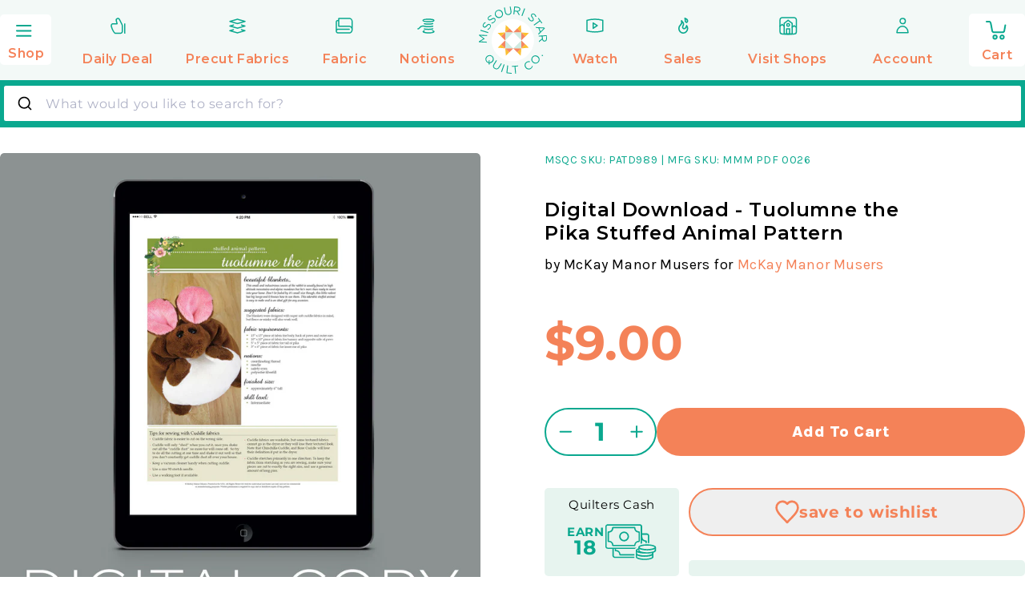

--- FILE ---
content_type: text/css
request_url: https://www.missouriquiltco.com/cdn/shop/t/68/assets/dharm-redesign.css?v=180137783896359011731753814132
body_size: 3932
content:
/** Shopify CDN: Minification failed

Line 762:29 Expected ")" to end URL token
Line 821:29 Expected ")" to end URL token

**/
/* for sale page */
@import url("https://fonts.googleapis.com/css2?family=Roboto+Slab:wght@100..900&display=swap");
.roboto-slab {
  font-family: "Roboto Slab", serif;
  font-style: normal;
}

.algolia-config-money-format {
  display: none;
}

.bg-bundleorder {
  background: #ceceef;
}
.font-extrabold {
  font-weight: 800;
}
.leading-\[14px\] {
  line-height: 14px;
}
#account-nav .items .menu-data {
  font-family: Karla;
  color: #52585a;
  font-weight: 500;
}
#account-nav .items .menu-data:hover,
#account-nav .items .menu-data[data-suffix="true"] {
  color: #fff;
}
.past_months_filter {
  border-radius: 3px;
  width: 100%;
  border: 1px solid #0aa88f;
  height: 28px;
  padding: 4px 25px 4px 10px;
  box-shadow: none;
  outline: none;
}
.recent-order-right {
  padding-top: 5px;
  padding-bottom: 5px;
  line-height: 27px;
}
.recent-view-slider .splide-carousel {
  padding: 26px 20px;
  background: #fff;
  border-radius: 6px;
}
.recent-order-right span,
.recent-order-right a {
  display: block;
  font-family: Karla;
  line-height: 16px;
}
.dashboard-top-info {
  margin-bottom: 12px;
  justify-content: space-between;
}
.recent-orders {
  width: 100%;
}
.dash-bundle {
  width: 100%;
}
.rec-shipping-title {
  font-weight: 400;
  font-family: "Karla";
  margin-right: 20px;
  color: #fff;
}
.rec-shipping-text {
  font-size: 14px;
  font-weight: 800;
  line-height: 14px;
  font-family: "Karla";
  margin-left: 11px;
}
.rec-shipping-methods-left {
  width: 34%;
}
.filter-cta svg {
  min-width: 40px;
}
.bg-bundle {
  background: #6666cc;
}
.bg-shipping {
  background: #0aa88f;
}
.res-product > svg {
  width: 100%;
  height: auto;
}
.rec-congrats {
  width: 50%;
  position: relative;
  bottom: -25px;
}
.rec-congrats > svg {
  max-width: 100%;
  margin-left: -6px;
}
.rec-single-product-item {
  align-items: end;
}
.rec-product-item {
  margin: 0 auto;
  padding: 20px 2px;
  align-self: normal;
  flex: 1;
}
.dashboard-bundle {
  padding: 15px;
}
.bundle_orders_count {
  font-size: 16px;
  font-weight: 700;
  line-height: 30px;
}
.dashboard-bundle .day_countdown {
  font-size: 45px;
  font-weight: 600;
  line-height: 60px;
}
.bundle-orders-label {
  font-size: 14px;
  font-weight: 600;
  line-height: 16px;
}
.day_label {
  font-size: 24px;
  font-weight: 700;
}
.dashboard-bundle-ctn {
  background-image: url("bundle-orange.svg");
  background-repeat: no-repeat;
  background-position: top right;
}
.bundle_orders_count {
  position: relative;
}
.bundle_orders_count:after {
  content: "";
  width: 0;
  height: 0;
  border-left: 15px solid transparent;
  border-right: 15px solid transparent;
  border-top: 15px solid #f58259;
  font-size: 0;
  line-height: 0;
  position: absolute;
  bottom: -10px;
  z-index: 11;
  right: 17px;
}
.font-karla {
  font-family: "Karla";
}
.mqorder-empty-ctn {
  max-width: 200px;
  width: 60%;
}
.mqorder-empty-ctn p {
  border-radius: 6px;
  background: #f3f9f7;
  padding: 20px;
  color: #0aa88f;
  line-height: 16px;
  letter-spacing: 0.1px;
  text-align: center;
}
.shipping-data-right td {
  padding: 0;
}
.shipping-data-right td + td {
  text-align: right;
}
#main-product-image {
  display: flex;
  flex-wrap: wrap;
  align-items: center;
}
#main-product-image img {
  aspect-ratio: auto;
}
/*
#main-product-image #pane-container {
    display: none;
}
*/
div[id*="review_slide"] picture {
  display: flex;
  align-items: center;
}
div[id*="review_slide"] picture img {
  height: auto;
}
/* .order-items .customer-name,
.order-items .account-scan {
  display: none;
} */
.order-product-img {
  width: 50px;
}
.order-view-btn .action {
  min-width: 130px;
}
.order-buttons {
  width: 130px;
}
.tracking-normal {
  letter-spacing: 0;
}
.mqorder-empty {
  display: flex;
  justify-content: space-between;
  align-items: flex-end;
}
.mqorder-empty-img {
  box-shadow: 0px 10px 20px 0px rgba(0, 0, 0, 0.1);
  border-radius: 5px;
  width: 50%;
  position: relative;
  margin-top: -78px;
}
.dash-quilter-cash-icon {
  width: 28%;
  margin-right: 16px;
}
.dash-quilter-label {
  width: 56px;
  margin-right: 24px;
}
.dash-quilter-value {
  color: #d63a3a;
  line-height: 53px;
  font-size: 44px;
  width: 40%;
  max-width: 180px;
  margin-left: auto;
}
.font-800 {
  font-weight: 800;
}
.empty-mqorder {
  display: flex;
  flex-wrap: wrap;
}
.empty-mqorder .title {
  margin: 0;
  background: #f3f9f7;
  padding: 20px 16px;
  margin-bottom: 24px;
  border-radius: 6px;
  width: 100%;
}
.empty-mqorder .title span {
  display: block;
  width: 50%;
  margin-left: auto;
  text-align: center;
  font-size: 14px;
  font-style: normal;
  font-weight: 600;
  line-height: 16px;
  color: #0aa88f;
}
.empty-mqorder .dash-quilter-cash-icon {
  margin-top: -58px;
  margin-left: 36px;
}
.flex-column {
  flex-direction: column;
}
.res-items-main {
  height: 100%;
  padding: 0 20px;
}
.single-product-img {
  width: 57%;
}
.rec-product-item.single-product {
  margin: 0;
  flex-direction: row;
  width: 43%;
  padding-left: 26px;
  padding-bottom: 23px;
  align-self: flex-end;
}
.rec-product-item.single-product img {
  width: 56%;
  margin-right: 16px;
}
.rec-product-item.single-product .three-lines {
  flex: 1;
  margin: 0;
  text-align: left;
  display: block;
}
.rec-product-item .three-lines {
  line-height: 14px;
}
.rec-product-item img {
  width: 65px;
}
.view-more-product {
  align-self: auto;
  margin-left: 20px;
  align-items: center;
}
.view-more-product-circle {
  font-size: 16px;
  font-weight: 700;
}
.view-more-product-button {
  white-space: nowrap;
}
.res-empty-state {
  padding: 0;
}

.page header p {
  margin: 0;
}
header .cmn_icon > p,
header .header__icon > span {
  line-height: 18px;
}
.cart-header svg {
  margin-left: 0;
}
.dash-border {
  background-image: url(dash-border.svg);
  background-repeat: repeat-x;
  background-position: bottom;
}
.order-sale-history {
  padding: 20px 15px;
}
.order-with-search {
  padding-bottom: 10px;
  margin-bottom: 20px;
}
.empty-order {
  padding: 10px 0 70px;
}
.empty-order h2 {
  font-size: 40px;
  line-height: 38px;
}
.order-search-bar {
  width: 50%;
  max-width: 350px;
  position: relative;
}
.order-search-bar input {
  border: 1px solid;
}
.order-search-bar input::placeholder {
  color: #0aa88f !important;
  opacity: 1 !important;
}
.order-search-bar input::-ms-input-placeholder {
  color: #0aa88f !important;
}
.order-search-bar button {
  position: absolute;
  right: 5px;
  top: 50%;
  transform: translateY(-50%);
}
.view-order-button {
  padding: 12px 15px;
  border-radius: 0 3px 0 0;
}
.recent-view-slider .recent-horizontal {
  display: none;
}
.order_steps > div:after {
  content: "";
  left: 0;
  position: absolute;
  right: 0;
  height: 3px;
  background: #0aa88f;
  top: 10px;
  z-index: 0;
}
.order_steps.bundleorder > div:after {
  content: "";
  left: 0;
  position: absolute;
  right: 0;
  height: 3px;
  background: #66c;
  top: 10px;
  z-index: 0;
}
.order_steps > div[data-active="true"]:after {
  width: 50%;
}
.order_steps > div[data-active="true"] ~ div:after {
  display: none;
}
.order_steps > div[data-active="true"] .progress-title {
  font-weight: 800;
  text-transform: capitalize;
  color: #f58259;
}
.order_steps > div:last-child:after {
  right: 50%;
}
.order_steps > div:first-child:after {
  left: 50%;
}
.order_steps > div {
  position: relative;
}
.order_steps > div {
  position: relative;
  z-index: 1;
}
.order_steps {
  position: relative;
}
.order_steps:before {
  content: "";
  position: absolute;
  top: 6px;
  height: 11px;
  left: 40px;
  right: 30px;
  background: #fff;
}
.order-current-status {
  position: absolute;
  top: -4px;
}
#showAllAddresses {
  position: relative;
  bottom: 1.2rem;
}
.bg_white {
  background-color: #fff;
}
.email_prefs_top {
  bottom: 6rem;
}
.email_prefs #toggleHeader {
  color: #0aa88f !important;
  font-size: 20px;
  font-style: normal;
  font-weight: 700;
  line-height: normal;
}
.email_prefs .bci_toggle_block {
  border-radius: 6px;
  background-color: #e2f1ed;
}
.email_prefs .button-switch .lbl-off,
.email_prefs .button-switch .lbl-on {
  font-size: 16px;
  font-style: normal;
  font-weight: 400;
  line-height: 20px;
  text-transform: uppercase;
}
.email_prefs #mainContainer {
  margin-top: 5rem;
}
.email_prefs .desc_text {
  font-size: 18px;
  line-height: 20px;
}
.email_prefs #bci_email {
  width: 310px;
  height: 61px;
  text-align: center;
  border-radius: var(--Numbers-radius-radius-6, 6px);
  border: var(--Numbers-stroke-divider-stroke-divider-S, 1px) solid
    var(--Color-border-border-primary, #0aa88f);
}
.email_prefs .bci_preferences {
  border-radius: 6px;
  background: #f3f9f7;
  border: none;
}
.email_prefs .checkbox_container .checkbox-label {
  color: var(--Color-text-text-title-green, #0aa88f) !important;
  font-size: 14px;
  font-style: normal;
  font-weight: 700 !important;
  line-height: normal;
  background-color: #ffffff00 !important;
  border: none !important;
}
.email_prefs .checkmark {
  border: 1px solid #0aa88f;
}
.email_prefs .checkbox_container .checkmark:after {
  top: 3px;
  left: 6px;
  width: 5px;
  border-width: 0 2px 2px 0;
}
.email_prefs .checkbox_container span:last-child {
  color: var(--Color-text-text-primary, #000);
  font-family: var(--Font-Family-body, Karla);
  font-size: 14px;
  font-style: normal;
  font-weight: 400 !important;
  line-height: 18px !important;
}
.email_prefs #savePreferencesBtn {
  display: flex;
  width: auto;
  height: 40px;
  padding: 8px 16px;
  justify-content: center;
  align-items: center;
  color: var(--Color-text-text-title-invert, #fff);
  font-family: var(--Font-Family-button, Karla);
  font-size: 14px;
  font-weight: 800;
  line-height: 14px;
  text-transform: capitalize;
}
.email_prefs .chuck-container {
  margin: 0 !important;
  width: 80%;
}
.email_prefs #emailContainer {
  gap: 10%;
}
.profile_customer_add {
  display: block !important;
}
.profile_customer_add label {
  color: #0aa88f;
}
.profile_customer_add input {
  color: #8d8d8c;
}
.profile_customer_add select:hover,
.profile_customer_add select {
  border-color: #0aa88f !important;
  border-radius: 6px !important;
  padding: 0 1.5rem;
  color: #8d8d8c;
}

.profile_customer_add .select:hover.select:after,
.profile_customer_add .select:after,
.profile_customer_add select:focus,
.profile_customer_add select:focus-visible,
.profile_customer_add .select:focus-visible,
.profile_customer_add input:focus-visible {
  outline: none;
  box-shadow: none;
}
.empty_bundle {
  margin: 48px 0;
}
.search-designer::placeholder {
  color: #0aa88f !important;
}
.designer-latter.active {
  background-color: #f58259;
}
.enquiry_form .input-email::placeholder {
  color: #f58259 !important;
}
.icon-out-of-stock {
  position: relative;
  bottom: 3rem;
  right: 4rem;
  width: -webkit-fill-available;
}
#addressList .address-btn {
  font-size: 12px;
  margin-right: 0;
}
.contact-tab-title:after,
.contact-tab-title:hover::after {
  width: 47px;
  height: 47px;
  content: "";
  position: absolute;
  bottom: -10px;
  left: 0;
  right: 0;
  margin: 0 auto;
  transform: rotate(45deg);
  border-radius: 6px;
  z-index: -1;
}

.contact-tab-title {
  position: relative;
}
#chat_with_us:hover,
#send_msg:hover,
#by_phone:hover {
  box-shadow: 1px 1px 10px #a8a8a8;
}
#send_msg.active:after {
  background-color: #ffbf0f;
}
#by_phone.active:after {
  background-color: #ac9cd9;
}
.product-in-wishlist.active,
.product-in-wishlist.active svg {
  fill: #0aa88f;
}

#create-or-update-list #list_name::placeholder {
  color: #52585a !important;
}
.manage-wishlist-menu {
  top: 3.5rem;
  right: 0;
  box-shadow: 0px 8px 16px 0px rgba(0, 0, 0, 0.2);
}
.hiddenn {
  display: none;
}
.confirmed-share-wishlist {
  position: relative;
}
.confirmed-share-wishlist:after {
  position: absolute;
  content: "";
  bottom: -9px;
  left: 0;
  right: 0;
  background: url("shape-round-line.svg") no-repeat center center;
  height: 20px;
  background-size: 147% 102%;
}
#wishSharesConfirmed.bg-opacity-40 {
  --tw-bg-opacity: 0.4;
}
.shared-public-wishlist p {
  margin: 0;
}
.shopify-section-group-footer-group {
  z-index: 0;
}
.shared-public-wishlist {
  width: 765px;
}

#wishlists-main .loading_spinner .path {
  stroke: rgb(135 135 135);
}
#wishlists-main .loading_spinner {
  display: inline-block;
  z-index: 1;
  width: 7rem;
  position: absolute;
  right: 50%;
  top: 20rem;
}

.sales-filter-items .sale-items p {
  margin-bottom: 0;
}
/* .three-card-collection .sale-card-collection {
  height: 291.481px;
}
 */
.manufacturer-latter.active {
  background-color: #f58259;
}
.search-manufacturer::placeholder {
  color: #0aa88f !important;
}
h2.inside-heading {
  color: #6666cc;
}
.ebook-heading {
  color: #66c;
}
.banner-custom h1 {
  color: #6666cc;
}

.banner-heading-container {
  max-width: fit-content;
}

.banner-custom {
  height: 580px;
}
.ebook-bg {
  background: #6666cc1a;
}
.banner-custom .stickyyy {
  right: 0;
  top: 50%;
  transform: translateY(-50%);
}

.who-we-are {
  background: #6666ccd1;
  top: -84px;
}

.who-we-are .who-we-are__content {
  padding: 35px 47px 52px 63px;
}

.who-we-are p.star-para {
  margin: 12px 0 21px !important;
  text-align: justify;
}

img.star-img {
  right: 72px;
  top: 50%;
  transform: translateY(-50%);
  max-width: fit-content;
}
span#modalCloseBtn {
  right: -11px;
  top: -14px;
}

.modal-content {
  top: 0;
}

.modal {
  z-index: 1;
  left: 0;
  top: 0;
  background-color: rgba(0, 0, 0, 0.4);
}

p.mobile-subhead {
  width: 289px;
}

.who-we-are__container {
  background: #6666ccd1;
  backdrop-filter: blur(23.8px);
}

.desktop.who-we-are {
  background: none;
}

@media (max-width: 767px) {
  .desktop-banner {
    background-image: url({{ mobile_banner }});
  }

  .who-we-are .who-we-are__content {
    padding: 0;
  }
  .desktop-bannerr {
    padding-left: 20px;
  }
  .banner-custom input.mail-button {
    margin-top: 28px;
    margin-bottom: 23px;
  }

  .who-we-are p.star-para {
    width: 100%;
  }

  .ebook-bg {
    background: unset;
    padding: 0;
  }

  img.star-img {
    width: 153px;
  }

  h2.custom-who-we-head {
    width: 198px;
  }

  img.star-img {
    left: -49px;
  }

  .who-we-image {
    left: 15px;
  }

  .banner-custom h1 {
    font-size: 34px;
    padding-top: 10px;
  }

  .banner-custom .stickyyy {
    right: -12%;
    top: -62px;
  }

  .banner-custom .page p {
    margin-bottom: 0 !important;
    margin-top: 0 !important;
  }
  .modal-content {
    width: 70%;
    padding: 14px;
  }

  .desktop-banner {
    background-image: url({{ mobile_banner }});
    height: 778px;
    background-size: cover;
  }

  .who-we-are {
    /* top: -161px; */
    background: #6666ccd1;
  }

  .isolate.custom-section {
    margin-top: -80px;
  }

  .banner-custom .stickyyy {
    display: none;
  }
  .newsletter-section {
    height: 213px;
    border: 2px solid #ffffff;
    padding: 44px 25px 42px 25px;
  }

  input.newsletter-input {
    margin-top: 44px;
    height: 49px;
  }

  button.newsletter-button {
    padding: 17px 19px;
  }

  .newsletter-section {
    margin-top: 0 !important;
  }
}
@media screen and (max-width: 767px) {
  .shared-public-wishlist {
    width: 100%;
  }
  .email_prefs #toggleHeader {
    font-size: 16px;
    font-style: normal;
    font-weight: 700;
  }
  .email_prefs #savePreferencesBtn {
    width: 100%;
  }
  .email_prefs .bci_toggle {
    gap: 1.5rem;
  }
  .email_prefs .bci_toggle .bci_text {
    flex: 1;
  }
  .email_prefs .bci_toggle .button-switch {
    margin: 0;
    width: 50px;
    height: 23px;
  }
  .email_prefs .button-switch input#switch-blue {
    position: static;
  }
  .email_prefs .button-switch .switch:before {
    width: 100%;
    left: 0;
    height: 23px;
    right: 0;
    top: 0;
  }
  .email_prefs .button-switch .switch:after {
    width: 18px;
    height: 18px;
    left: 3px;
  }
  .email_prefs .button-switch .lbl-off {
    right: 5px;
  }
  .email_prefs #bci_email {
    width: 100%;
  }
  .checkbox_container:not(:nth-last-child(-n + 2)) {
    margin-bottom: 4rem;
  }
  .email_prefs .button-switch .lbl-off,
  .email_prefs .button-switch .lbl-on {
    visibility: visible;
    top: 2px;
    font-size: 10px;
    font-style: normal;
    font-weight: 400;
    font-family: "Karla";
  }
  .email_prefs .button-switch .switch:checked:after {
    width: 18px;
    height: 18px;
    right: 5px;
    -webkit-transform: translate(29px, 0);
    transform: translate(29px, 0);
    left: inherit;
  }
  .bundle-product-items .bundle-items {
    width: calc(50% - 7.5px);
  }
  .oos_bottom_section_images {
    transform: rotate(90deg);
  }
}

@media screen and (min-width: 768px) and (max-width: 1279px) {
  .rec-shipping-title {
    margin-right: 5px;
  }
  .rec-shipping-text {
    font-size: 12px;
    font-weight: 600;
    margin-left: 4px;
  }
  .mqorder-empty-ctn {
    max-width: 200px;
    width: 53%;
  }
  .dash-quilter-value {
    width: 35%;
  }
}
@media screen and (max-width: 1279px) {
  .sale_banner {
    top: -70px;
  }
}
@media screen and (max-width: 900px) {
  .sale_banner {
    top: -65px;
  }
  .sale_banner h1 {
    font-size: 3rem;
  }
  .oss-load-more-btn {
    padding: 0.75rem 2rem;
  }
}
@media screen and (min-width: 768px) {
  .bundle-product-items .bundle-items {
    width: 30%;
  }
}
@media screen and (min-width: 1024px) {
  .bundle-product-items .bundle-items {
    width: 18%;
  }
}
@media screen and (min-width: 1279px) {
  .bundle_orders_count {
    font-size: 24px;
    font-weight: 700;
    line-height: 41px;
  }
  .dashboard-bundle {
    padding: 40px 33px;
  }
  .bundle-product-items {
    gap: 2%;
  }
}

@media screen and (max-width: 767px) {
  .container:not(.my-account) #account-nav {
    padding: 0;
    margin-bottom: 10px;
    background: no-repeat;
  }
  .empty-order svg {
    width: 100%;
    height: auto;
  }
  .filter-cta {
    min-width: 103px;
    text-align: center;
  }
  .shipping-data * {
    line-height: 18px;
  }
  .order_steps {
    margin: 0 -0.5rem;
  }
  .order_steps:before {
    left: 30px;
    right: 30px;
  }
  .progress-title {
    text-align: center;
    min-height: 28px;
    line-height: 14px;
  }
  .shipping-data-right tr:last-child td {
    padding-top: 10px;
  }
  .order-details-view .order-product-img {
    width: 120px;
  }
  .order-details-view .order-buttons {
    width: 100%;
    flex-wrap: wrap;
    margin: 0;
    gap: 2rem;
    row-gap: 1rem;
  }
  .order-details-view .track-action {
    order: 3;
  }
  .order-details-view .review-action {
    order: 1;
  }
  .order-details-view .add_to_cart {
    order: 2;
  }
  .order-details-view .review-action,
  .order-details-view .add_to_cart {
    flex: 1;
  }
  .email_prefs .bci_toggle_block {
    padding: 23px 38px;
  }

  .sale_banner {
    top: -150px;
  }
}
@media screen and (max-width: 1023px) {
  .dashboard-top-info {
    display: flex;
    flex-direction: column;
    gap: 20px;
  }
  .dashboard-bundle-ctn {
    min-height: 46px;
  }
  .recent-orders {
    margin-bottom: 20px;
  }
}
@media screen and (min-width: 768px) {
  .md\:px-\[1\.2rem\] {
    padding-left: 1.2rem;
    padding-right: 1.2rem;
  }
  .md\:leading-\[25px\] {
    line-height: 25px;
  }
  .md\:mb-\[1rem\] {
    margin-bottom: 1rem;
  }
  .md\:text-\[1\.4rem\] {
    font-size: 1.4rem;
  }
  .md\:py-\[4\.5rem\] {
    padding-top: 4.5rem;
    padding-bottom: 4.5rem;
  }
  .md\:px-\[2\.4rem\] {
    padding-left: 2.4rem;
    padding-right: 2.4rem;
  }
  .md\:px-12 {
    padding-left: 3rem;
    padding-right: 3rem;
  }
  .md\:py-10 {
    padding-top: 1.5rem;
    padding-bottom: 1.5rem;
  }
  .md\:py-\[28px\] {
    padding-top: 28px;
    padding-bottom: 28px;
  }
  .md\:pr-\[2rem\] {
    padding-right: 2rem;
  }
  .md\:mb-\[5px\] {
    margin-bottom: 5px;
  }
  .md\:mb-16 {
    margin-bottom: 4rem;
  }
  header .cmn_icon {
    padding: 0 4px 5px;
  }
  .order-sale-history {
    padding: 30px 30px 35px;
  }
  .empty-order {
    padding: 30px 0 95px;
  }
  .order-product-img {
    width: 90px;
  }
  .recent-view-horizontal {
    padding: 27px 20px 47px;
    background: #fff;
    border-radius: 6px;
    width: 20%;
  }
  .recent-view-horizontal .splide__slide {
    margin-top: 15px;
  }
  .recent-view-horizontal .recent-title {
    text-align: center;
    line-height: 20px;
    margin: 0;
  }
  .md\:mx-6 {
    margin-left: 1.5rem;
    margin-right: 1.5rem;
  }
  .download-filter-btn button {
    flex: none;
  }
  .downloads .order-search-bar {
    width: 35%;
    max-width: 230px;
  }
}

@media screen and (min-width: 1024px) {
  .recent-orders {
    width: 64%;
  }
  .dash-bundle {
    width: 33%;
    display: flex;
    flex-direction: column;
  }
  header .cmn_icon {
    padding: 0 12px 5px;
  }
  .download-filter-btn a {
    flex: none;
  }
}
@media screen and (max-width: 767px) {
  .download-products form {
    width: 100%;
    max-width: 100%;
  }
  .download-inner-page .order-buttons {
    width: 100%;
    align-items: center;
    margin-top: 10px;
  }
  .download-inner-page .order-buttons a {
    flex: 1;
  }
}
#choose-a-plan ul {
    list-style: none !important;
}
.product .collapse-detail ul, .product .collapse-detail ol {
    list-style: revert;
    margin: revert-layer;
    padding: revert;
}